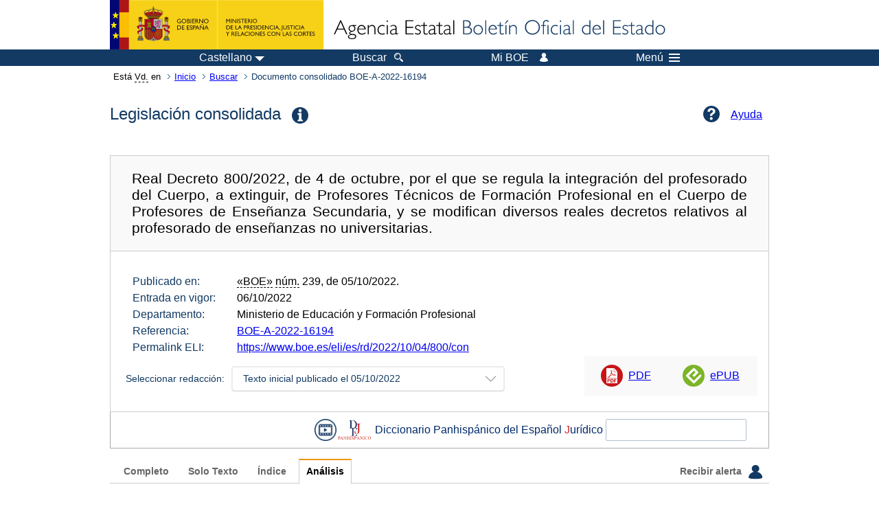

--- FILE ---
content_type: text/html; charset=UTF-8
request_url: https://boe.es/buscar/act.php?id=BOE-A-2022-16194&p=20221005&tn=6
body_size: 39044
content:
<!DOCTYPE html>
<html lang="es">
  <head>
    <meta charset="utf-8" />
    <meta http-equiv="X-UA-Compatible" content="IE=edge" />
    <meta name="format-detection" content="telephone=no">
    <meta name="Description" content="BOE-A-2022-16194 Real Decreto 800/2022, de 4 de octubre, por el que se regula la integración del profesorado del Cuerpo, a extinguir, de Profesores Técnicos de Formación Profesional en el Cuerpo de Profesores de Enseñanza Secundaria, y se modifican diversos reales decretos relativos al profesorado de enseñanzas no universitarias." />
    <title>BOE-A-2022-16194 Real Decreto 800/2022, de 4 de octubre, por el que se regula la integración del profesorado del Cuerpo, a extinguir, de Profesores Técnicos de Formación Profesional en el Cuerpo de Profesores de Enseñanza Secundaria, y se modifican diversos reales decretos relativos al profesorado de enseñanzas no universitarias.</title>
    <link rel="shortcut icon" href="/favicon.ico" />
    <link rel="icon" href="/favicon.ico" type="image/x-icon" />
    <link rel="apple-touch-icon" href="/apple-touch-icon.png">
    <base target="_top" />
    <link type="text/css" href="/estilos/boe.css" rel="stylesheet"/>
    <link rel="stylesheet" href="/estilos/diario-boe.css" type="text/css">
    <link rel="stylesheet" href="/estilos/consolidada.css" type="text/css">
  
    <link rel="canonical" href="https://www.boe.es/buscar/act.php?id=BOE-A-2022-16194"/>
<meta  about="https://www.boe.es/eli/es/rd/2022/10/04/800" typeof="http://data.europa.eu/eli/ontology#LegalResource"/>
<meta  about="https://www.boe.es/eli/es/rd/2022/10/04/800" property="http://data.europa.eu/eli/ontology#jurisdiction" resource="http://www.elidata.es/mdr/authority/jurisdiction/1/es"/>
<meta  about="https://www.boe.es/eli/es/rd/2022/10/04/800" property="http://data.europa.eu/eli/ontology#type_document" resource="http://www.elidata.es/mdr/authority/resource-type/1/rd"/>
<meta  about="https://www.boe.es/eli/es/rd/2022/10/04/800" property="http://data.europa.eu/eli/ontology#id_local" content="BOE-A-2022-16194" datatype="http://www.w3.org/2001/XMLSchema#string"/>
<meta  about="https://www.boe.es/eli/es/rd/2022/10/04/800" property="http://data.europa.eu/eli/ontology#date_document" content="2022-10-04" datatype="http://www.w3.org/2001/XMLSchema#date"/>
<meta  about="https://www.boe.es/eli/es/rd/2022/10/04/800" property="http://data.europa.eu/eli/ontology#number" content="800" datatype="http://www.w3.org/2001/XMLSchema#string"/>
<meta  about="https://www.boe.es/eli/es/rd/2022/10/04/800" property="http://data.europa.eu/eli/ontology#is_about" resource="https://www.boe.es/legislacion/eli/materias/611"/>
<meta  about="https://www.boe.es/eli/es/rd/2022/10/04/800" property="http://data.europa.eu/eli/ontology#is_about" resource="https://www.boe.es/legislacion/eli/materias/2045"/>
<meta  about="https://www.boe.es/eli/es/rd/2022/10/04/800" property="http://data.europa.eu/eli/ontology#is_about" resource="https://www.boe.es/legislacion/eli/materias/2063"/>
<meta  about="https://www.boe.es/eli/es/rd/2022/10/04/800" property="http://data.europa.eu/eli/ontology#is_about" resource="https://www.boe.es/legislacion/eli/materias/3124"/>
<meta  about="https://www.boe.es/eli/es/rd/2022/10/04/800" property="http://data.europa.eu/eli/ontology#is_about" resource="https://www.boe.es/legislacion/eli/materias/3217"/>
<meta  about="https://www.boe.es/eli/es/rd/2022/10/04/800" property="http://data.europa.eu/eli/ontology#is_about" resource="https://www.boe.es/legislacion/eli/materias/3857"/>
<meta  about="https://www.boe.es/eli/es/rd/2022/10/04/800" property="http://data.europa.eu/eli/ontology#is_about" resource="https://www.boe.es/legislacion/eli/materias/4021"/>
<meta  about="https://www.boe.es/eli/es/rd/2022/10/04/800" property="http://data.europa.eu/eli/ontology#is_about" resource="https://www.boe.es/legislacion/eli/materias/5247"/>
<meta  about="https://www.boe.es/eli/es/rd/2022/10/04/800" property="http://data.europa.eu/eli/ontology#is_about" resource="https://www.boe.es/legislacion/eli/materias/5703"/>
<meta  about="https://www.boe.es/eli/es/rd/2022/10/04/800" property="http://data.europa.eu/eli/ontology#is_about" resource="https://www.boe.es/legislacion/eli/materias/5752"/>
<meta  about="https://www.boe.es/eli/es/rd/2022/10/04/800" property="http://data.europa.eu/eli/ontology#is_about" resource="https://www.boe.es/legislacion/eli/materias/6893"/>
<meta  about="https://www.boe.es/eli/es/rd/2022/10/04/800" property="http://data.europa.eu/eli/ontology#has_member" resource="https://www.boe.es/eli/es/rd/2022/10/04/800/dof"/>
<meta  about="https://www.boe.es/eli/es/rd/2022/10/04/800" property="http://data.europa.eu/eli/ontology#has_member" resource="https://www.boe.es/eli/es/rd/2022/10/04/800/con/20221005"/>
<meta  about="https://www.boe.es/eli/es/rd/2022/10/04/800/dof" typeof="http://data.europa.eu/eli/ontology#LegalResource"/>
<meta  about="https://www.boe.es/eli/es/rd/2022/10/04/800/dof" property="http://data.europa.eu/eli/ontology#jurisdiction" resource="http://www.elidata.es/mdr/authority/jurisdiction/1/es"/>
<meta  about="https://www.boe.es/eli/es/rd/2022/10/04/800/dof" property="http://data.europa.eu/eli/ontology#type_document" resource="http://www.elidata.es/mdr/authority/resource-type/1/rd"/>
<meta  about="https://www.boe.es/eli/es/rd/2022/10/04/800/dof" property="http://data.europa.eu/eli/ontology#id_local" content="BOE-A-2022-16194" datatype="http://www.w3.org/2001/XMLSchema#string"/>
<meta  about="https://www.boe.es/eli/es/rd/2022/10/04/800/dof" property="http://data.europa.eu/eli/ontology#date_document" content="2022-10-04" datatype="http://www.w3.org/2001/XMLSchema#date"/>
<meta  about="https://www.boe.es/eli/es/rd/2022/10/04/800/dof" property="http://data.europa.eu/eli/ontology#number" content="800" datatype="http://www.w3.org/2001/XMLSchema#string"/>
<meta  about="https://www.boe.es/eli/es/rd/2022/10/04/800/dof" property="http://data.europa.eu/eli/ontology#is_about" resource="https://www.boe.es/legislacion/eli/materias/611"/>
<meta  about="https://www.boe.es/eli/es/rd/2022/10/04/800/dof" property="http://data.europa.eu/eli/ontology#is_about" resource="https://www.boe.es/legislacion/eli/materias/2045"/>
<meta  about="https://www.boe.es/eli/es/rd/2022/10/04/800/dof" property="http://data.europa.eu/eli/ontology#is_about" resource="https://www.boe.es/legislacion/eli/materias/2063"/>
<meta  about="https://www.boe.es/eli/es/rd/2022/10/04/800/dof" property="http://data.europa.eu/eli/ontology#is_about" resource="https://www.boe.es/legislacion/eli/materias/3124"/>
<meta  about="https://www.boe.es/eli/es/rd/2022/10/04/800/dof" property="http://data.europa.eu/eli/ontology#is_about" resource="https://www.boe.es/legislacion/eli/materias/3217"/>
<meta  about="https://www.boe.es/eli/es/rd/2022/10/04/800/dof" property="http://data.europa.eu/eli/ontology#is_about" resource="https://www.boe.es/legislacion/eli/materias/3857"/>
<meta  about="https://www.boe.es/eli/es/rd/2022/10/04/800/dof" property="http://data.europa.eu/eli/ontology#is_about" resource="https://www.boe.es/legislacion/eli/materias/4021"/>
<meta  about="https://www.boe.es/eli/es/rd/2022/10/04/800/dof" property="http://data.europa.eu/eli/ontology#is_about" resource="https://www.boe.es/legislacion/eli/materias/5247"/>
<meta  about="https://www.boe.es/eli/es/rd/2022/10/04/800/dof" property="http://data.europa.eu/eli/ontology#is_about" resource="https://www.boe.es/legislacion/eli/materias/5703"/>
<meta  about="https://www.boe.es/eli/es/rd/2022/10/04/800/dof" property="http://data.europa.eu/eli/ontology#is_about" resource="https://www.boe.es/legislacion/eli/materias/5752"/>
<meta  about="https://www.boe.es/eli/es/rd/2022/10/04/800/dof" property="http://data.europa.eu/eli/ontology#is_about" resource="https://www.boe.es/legislacion/eli/materias/6893"/>
<meta  about="https://www.boe.es/eli/es/rd/2022/10/04/800/dof" property="http://data.europa.eu/eli/ontology#version" resource="http://www.elidata.es/mdr/authority/version/dof"/>
<meta  about="https://www.boe.es/eli/es/rd/2022/10/04/800/dof" property="http://data.europa.eu/eli/ontology#is_member_of" resource="https://www.boe.es/eli/es/rd/2022/10/04/800"/>
<meta  about="https://www.boe.es/eli/es/rd/2022/10/04/800/dof" property="http://data.europa.eu/eli/ontology#is_realized_by" resource="https://www.boe.es/eli/es/rd/2022/10/04/800/dof/spa"/>
<meta  about="https://www.boe.es/eli/es/rd/2022/10/04/800/dof" property="http://data.europa.eu/eli/ontology#consolidated_by" resource="https://www.boe.es/eli/es/rd/2022/10/04/800/con/20221005"/>
<meta  about="https://www.boe.es/eli/es/rd/2022/10/04/800/dof/spa" typeof="http://data.europa.eu/eli/ontology#LegalExpression"/>
<meta  about="https://www.boe.es/eli/es/rd/2022/10/04/800/dof/spa" property="http://data.europa.eu/eli/ontology#language" resource="http://www.elidata.es/mdr/authority/language/spa"/>
<meta  about="https://www.boe.es/eli/es/rd/2022/10/04/800/dof/spa" property="http://data.europa.eu/eli/ontology#title" content="Real Decreto 800/2022, de 4 de octubre, por el que se regula la integración del profesorado del Cuerpo, a extinguir, de Profesores Técnicos de Formación Profesional en el Cuerpo de Profesores de Enseñanza Secundaria, y se modifican diversos reales decretos relativos al profesorado de enseñanzas no universitarias." datatype="http://www.w3.org/2001/XMLSchema#string"/>
<meta  about="https://www.boe.es/eli/es/rd/2022/10/04/800/dof/spa" property="http://data.europa.eu/eli/ontology#publisher_agent" resource="https://www.boe.es"/>
<meta  about="https://www.boe.es/eli/es/rd/2022/10/04/800/dof/spa" property="http://data.europa.eu/eli/ontology#date_publication" content="2022-10-05" datatype="http://www.w3.org/2001/XMLSchema#date"/>
<meta  about="https://www.boe.es/eli/es/rd/2022/10/04/800/dof/spa" property="http://data.europa.eu/eli/ontology#realizes" resource="https://www.boe.es/eli/es/rd/2022/10/04/800/dof"/>
<meta  about="https://www.boe.es/eli/es/rd/2022/10/04/800/dof/spa" property="http://data.europa.eu/eli/ontology#is_embodied_by" resource="https://www.boe.es/eli/es/rd/2022/10/04/800/dof/spa/epub"/>
<meta  about="https://www.boe.es/eli/es/rd/2022/10/04/800/dof/spa" property="http://data.europa.eu/eli/ontology#is_embodied_by" resource="https://www.boe.es/eli/es/rd/2022/10/04/800/dof/spa/html"/>
<meta  about="https://www.boe.es/eli/es/rd/2022/10/04/800/dof/spa" property="http://data.europa.eu/eli/ontology#is_embodied_by" resource="https://www.boe.es/eli/es/rd/2022/10/04/800/dof/spa/pdf"/>
<meta  about="https://www.boe.es/eli/es/rd/2022/10/04/800/dof/spa" property="http://data.europa.eu/eli/ontology#is_embodied_by" resource="https://www.boe.es/eli/es/rd/2022/10/04/800/dof/spa/xml"/>
<meta  about="https://www.boe.es/eli/es/rd/2022/10/04/800/dof/spa/epub" typeof="http://data.europa.eu/eli/ontology#Format"/>
<meta  about="https://www.boe.es/eli/es/rd/2022/10/04/800/dof/spa/epub" property="http://data.europa.eu/eli/ontology#format" resource="http://www.iana.org/assignments/media-types/application/epub+zip"/>
<meta  about="https://www.boe.es/eli/es/rd/2022/10/04/800/dof/spa/epub" property="http://data.europa.eu/eli/ontology#embodies" resource="https://www.boe.es/eli/es/rd/2022/10/04/800/dof/spa"/>
<meta  about="https://www.boe.es/eli/es/rd/2022/10/04/800/dof/spa/html" typeof="http://data.europa.eu/eli/ontology#Format"/>
<meta  about="https://www.boe.es/eli/es/rd/2022/10/04/800/dof/spa/html" property="http://data.europa.eu/eli/ontology#format" resource="http://www.iana.org/assignments/media-types/text/html"/>
<meta  about="https://www.boe.es/eli/es/rd/2022/10/04/800/dof/spa/html" property="http://data.europa.eu/eli/ontology#embodies" resource="https://www.boe.es/eli/es/rd/2022/10/04/800/dof/spa"/>
<meta  about="https://www.boe.es/eli/es/rd/2022/10/04/800/dof/spa/pdf" typeof="http://data.europa.eu/eli/ontology#Format"/>
<meta  about="https://www.boe.es/eli/es/rd/2022/10/04/800/dof/spa/pdf" property="http://data.europa.eu/eli/ontology#format" resource="http://www.iana.org/assignments/media-types/application/pdf"/>
<meta  about="https://www.boe.es/eli/es/rd/2022/10/04/800/dof/spa/pdf" property="http://data.europa.eu/eli/ontology#embodies" resource="https://www.boe.es/eli/es/rd/2022/10/04/800/dof/spa"/>
<meta  about="https://www.boe.es/eli/es/rd/2022/10/04/800/dof/spa/xml" typeof="http://data.europa.eu/eli/ontology#Format"/>
<meta  about="https://www.boe.es/eli/es/rd/2022/10/04/800/dof/spa/xml" property="http://data.europa.eu/eli/ontology#format" resource="http://www.iana.org/assignments/media-types/application/xml"/>
<meta  about="https://www.boe.es/eli/es/rd/2022/10/04/800/dof/spa/xml" property="http://data.europa.eu/eli/ontology#embodies" resource="https://www.boe.es/eli/es/rd/2022/10/04/800/dof/spa"/>
<meta  about="https://www.boe.es/eli/es/rd/2022/10/04/800/con/20221005" typeof="http://data.europa.eu/eli/ontology#LegalResource"/>
<meta  about="https://www.boe.es/eli/es/rd/2022/10/04/800/con/20221005" property="http://data.europa.eu/eli/ontology#jurisdiction" resource="http://www.elidata.es/mdr/authority/jurisdiction/1/es"/>
<meta  about="https://www.boe.es/eli/es/rd/2022/10/04/800/con/20221005" property="http://data.europa.eu/eli/ontology#type_document" resource="http://www.elidata.es/mdr/authority/resource-type/1/rd"/>
<meta  about="https://www.boe.es/eli/es/rd/2022/10/04/800/con/20221005" property="http://data.europa.eu/eli/ontology#id_local" content="BOE-A-2022-16194" datatype="http://www.w3.org/2001/XMLSchema#string"/>
<meta  about="https://www.boe.es/eli/es/rd/2022/10/04/800/con/20221005" property="http://data.europa.eu/eli/ontology#date_document" content="2022-10-04" datatype="http://www.w3.org/2001/XMLSchema#date"/>
<meta  about="https://www.boe.es/eli/es/rd/2022/10/04/800/con/20221005" property="http://data.europa.eu/eli/ontology#number" content="800" datatype="http://www.w3.org/2001/XMLSchema#string"/>
<meta  about="https://www.boe.es/eli/es/rd/2022/10/04/800/con/20221005" property="http://data.europa.eu/eli/ontology#is_about" resource="https://www.boe.es/legislacion/eli/materias/611"/>
<meta  about="https://www.boe.es/eli/es/rd/2022/10/04/800/con/20221005" property="http://data.europa.eu/eli/ontology#is_about" resource="https://www.boe.es/legislacion/eli/materias/2045"/>
<meta  about="https://www.boe.es/eli/es/rd/2022/10/04/800/con/20221005" property="http://data.europa.eu/eli/ontology#is_about" resource="https://www.boe.es/legislacion/eli/materias/2063"/>
<meta  about="https://www.boe.es/eli/es/rd/2022/10/04/800/con/20221005" property="http://data.europa.eu/eli/ontology#is_about" resource="https://www.boe.es/legislacion/eli/materias/3124"/>
<meta  about="https://www.boe.es/eli/es/rd/2022/10/04/800/con/20221005" property="http://data.europa.eu/eli/ontology#is_about" resource="https://www.boe.es/legislacion/eli/materias/3217"/>
<meta  about="https://www.boe.es/eli/es/rd/2022/10/04/800/con/20221005" property="http://data.europa.eu/eli/ontology#is_about" resource="https://www.boe.es/legislacion/eli/materias/3857"/>
<meta  about="https://www.boe.es/eli/es/rd/2022/10/04/800/con/20221005" property="http://data.europa.eu/eli/ontology#is_about" resource="https://www.boe.es/legislacion/eli/materias/4021"/>
<meta  about="https://www.boe.es/eli/es/rd/2022/10/04/800/con/20221005" property="http://data.europa.eu/eli/ontology#is_about" resource="https://www.boe.es/legislacion/eli/materias/5247"/>
<meta  about="https://www.boe.es/eli/es/rd/2022/10/04/800/con/20221005" property="http://data.europa.eu/eli/ontology#is_about" resource="https://www.boe.es/legislacion/eli/materias/5703"/>
<meta  about="https://www.boe.es/eli/es/rd/2022/10/04/800/con/20221005" property="http://data.europa.eu/eli/ontology#is_about" resource="https://www.boe.es/legislacion/eli/materias/5752"/>
<meta  about="https://www.boe.es/eli/es/rd/2022/10/04/800/con/20221005" property="http://data.europa.eu/eli/ontology#is_about" resource="https://www.boe.es/legislacion/eli/materias/6893"/>
<meta  about="https://www.boe.es/eli/es/rd/2022/10/04/800/con/20221005" property="http://data.europa.eu/eli/ontology#version" resource="http://www.elidata.es/mdr/authority/version/con"/>
<meta  about="https://www.boe.es/eli/es/rd/2022/10/04/800/con/20221005" property="http://data.europa.eu/eli/ontology#version_date" content="2022-10-05" datatype="http://www.w3.org/2001/XMLSchema#date"/>
<meta  about="https://www.boe.es/eli/es/rd/2022/10/04/800/con/20221005" property="http://data.europa.eu/eli/ontology#is_member_of" resource="https://www.boe.es/eli/es/rd/2022/10/04/800"/>
<meta  about="https://www.boe.es/eli/es/rd/2022/10/04/800/con/20221005" property="http://data.europa.eu/eli/ontology#is_realized_by" resource="https://www.boe.es/eli/es/rd/2022/10/04/800/con/20221005/spa"/>
<meta  about="https://www.boe.es/eli/es/rd/2022/10/04/800/con/20221005" property="http://data.europa.eu/eli/ontology#consolidates" resource="https://www.boe.es/eli/es/rd/2022/10/04/800/dof"/>
<meta  about="https://www.boe.es/eli/es/rd/2022/10/04/800/con/20221005/spa" typeof="http://data.europa.eu/eli/ontology#LegalExpression"/>
<meta  about="https://www.boe.es/eli/es/rd/2022/10/04/800/con/20221005/spa" property="http://data.europa.eu/eli/ontology#language" resource="http://www.elidata.es/mdr/authority/language/spa"/>
<meta  about="https://www.boe.es/eli/es/rd/2022/10/04/800/con/20221005/spa" property="http://data.europa.eu/eli/ontology#title" content="Real Decreto 800/2022, de 4 de octubre, por el que se regula la integración del profesorado del Cuerpo, a extinguir, de Profesores Técnicos de Formación Profesional en el Cuerpo de Profesores de Enseñanza Secundaria, y se modifican diversos reales decretos relativos al profesorado de enseñanzas no universitarias." datatype="http://www.w3.org/2001/XMLSchema#string"/>
<meta  about="https://www.boe.es/eli/es/rd/2022/10/04/800/con/20221005/spa" property="http://data.europa.eu/eli/ontology#publisher_agent" resource="https://www.boe.es"/>
<meta  about="https://www.boe.es/eli/es/rd/2022/10/04/800/con/20221005/spa" property="http://data.europa.eu/eli/ontology#realizes" resource="https://www.boe.es/eli/es/rd/2022/10/04/800/con/20221005"/>
<meta  about="https://www.boe.es/eli/es/rd/2022/10/04/800/con/20221005/spa" property="http://data.europa.eu/eli/ontology#is_embodied_by" resource="https://www.boe.es/eli/es/rd/2022/10/04/800/con/20221005/spa/html"/>
<meta  about="https://www.boe.es/eli/es/rd/2022/10/04/800/con/20221005/spa/html" typeof="http://data.europa.eu/eli/ontology#Format"/>
<meta  about="https://www.boe.es/eli/es/rd/2022/10/04/800/con/20221005/spa/html" property="http://data.europa.eu/eli/ontology#format" resource="http://www.iana.org/assignments/media-types/text/html"/>
<meta  about="https://www.boe.es/eli/es/rd/2022/10/04/800/con/20221005/spa/html" property="http://data.europa.eu/eli/ontology#embodies" resource="https://www.boe.es/eli/es/rd/2022/10/04/800/con/20221005/spa"/>
    <!--[if lt IE 10]>
    <link rel="stylesheet" type="text/css" href="/estilos/boe_ie9.css" />
    <![endif]-->
    <!--[if lt IE 9]>
    <link rel="stylesheet" type="text/css" href="/estilos/boe_ie8.css" />
    <![endif]-->
    <meta name="viewport" content="width=device-width, initial-scale=1.0" />
  </head>
  <body>
    <div id="header">
      <h1 class="fuera">Agencia Estatal Bolet&iacute;n Oficial del Estado</h1>
      <ul class="fuera">
        <li><a accesskey="c" href="#contenedor" tabindex="-1">Ir a contenido</a></li>
        <li><a accesskey="5" href="/diario_boe/" tabindex="-1">Consultar el diario oficial BOE</a></li>
      </ul>
      <div id="logosInicio">
        <span id="logoPresidenciaMovil"><a href="https://www.mpr.gob.es/" title="Ir al Ministerio de la Presidencia"><img src="/imagenes/logoMPRmovil.png" srcset="/imagenes/logoMPRmovil.svg" alt="Ministerio de la Presidencia"></a></span>
        <span id="logoPresidencia"><a href="https://www.mpr.gob.es/" title="Ir al Ministerio de la Presidencia"><img src="/imagenes/logoMPR.png" srcset="/imagenes/logoMPR.svg" alt="Ministerio de la Presidencia"></a></span>

        <span id="logoAgencia"><a accesskey="1" href="/" title="Ir a la p&aacute;gina de inicio"><img src="/imagenes/logoBOE.gif" srcset="/imagenes/logoBOE.svg" alt="Agencia Estatal Bolet&iacute;n Oficial del Estado"></a></span>
        
      </div> <!-- #logosInicio -->
    </div> <!-- #header -->
    <div id="top" class="banda-menu">
    <div class="menu-wrapper">
      <div id="logo-movil-boe-container">
        <a href="/" title="Ir a la p&aacute;gina de inicio"><img alt="Agencia Estatal Bolet&iacute;n Oficial del Estado" src="/imagenes/logoBlanco128.png"></a>
      </div>
      <ul class="menu">
        <li class="menu-item menu-idiomas">
          <div id="selector-idioma">
            <span class="fuera">Idioma actual:</span>
            <input id="activar-idiomas" type="checkbox" class="fuera">
            <label class="idioma-actual" for="activar-idiomas" title="Idiomas: Haga clic o utilice barra espaciadora para abrir o cerrar opciones"><span class="descripcion-idioma pc tablet">Castellano</span><span class="fuera"> / </span><span class="descripcion-idioma movil">es</span><span class="triangulo"><span></span></span></label>
            <p class="fuera">Puede seleccionar otro idioma:</p>
            <ul id="lista-idiomas">
              <li><a href="act.php?lang=es&amp;id=BOE-A-2022-16194&amp;tn=6&amp;p=20221005" lang="es" hreflang="es"><span aria-hidden="true" class="idioma"><abbr title="espa&ntilde;ol/castellano">es</abbr><span class="fuera"> / </span><em>Castellano</em></span></a></li>
              <li><a href="act.php?lang=ca&amp;id=BOE-A-2022-16194&amp;tn=6&amp;p=20221005" lang="ca" hreflang="ca"><span aria-hidden="true" class="idioma"><abbr title="catal&agrave;">ca</abbr><span class="fuera"> / </span><em>Catal&agrave;</em></span></a></li>
              <li><a href="act.php?lang=gl&amp;id=BOE-A-2022-16194&amp;tn=6&amp;p=20221005" lang="gl" hreflang="gl"><span aria-hidden="true" class="idioma"><abbr title="galego">gl</abbr><span class="fuera"> / </span><em>Galego</em></span></a></li>
              <li><a href="act.php?lang=eu&amp;id=BOE-A-2022-16194&amp;tn=6&amp;p=20221005" lang="eu" hreflang="eu"><span aria-hidden="true" class="idioma"><abbr title="euskara">eu</abbr><span class="fuera"> / </span><em>Euskara</em></span></a></li>
              <li><a href="act.php?lang=va&amp;id=BOE-A-2022-16194&amp;tn=6&amp;p=20221005" lang="ca-valencia" hreflang="ca-valencia"><span aria-hidden="true" class="idioma"><abbr title="valenci&agrave;">va</abbr><span class="fuera"> / </span><em>Valenci&agrave;</em></span></a></li>
              <li><a href="act.php?lang=en&amp;id=BOE-A-2022-16194&amp;tn=6&amp;p=20221005" lang="en" hreflang="en"><span aria-hidden="true" class="idioma"><abbr title="english">en</abbr><span class="fuera"> / </span><em>English</em></span></a></li>
              <li><a href="act.php?lang=fr&amp;id=BOE-A-2022-16194&amp;tn=6&amp;p=20221005" lang="fr" hreflang="fr"><span aria-hidden="true" class="idioma"><abbr title="fran&ccedil;ais">fr</abbr><span class="fuera"> / </span><em>Fran&ccedil;ais</em></span></a></li>
            </ul>
          </div>
        </li>
        <li class="menu-item resto">
          <a accesskey="4" href="/buscar/"><span class="botonBuscar">Buscar</span></a>
        </li>
        <li class="menu-item resto">
          <a href="/mi_boe/">
            <span class="botonMiBOE">Mi BOE <span class="luz">Desconectado.<br/>Pulse para acceder al servicio 'Mi BOE'</span></span>
          </a>
        </li>
        <li class="menu-item movil buscar">
          <a href="/buscar/">
            <img alt="Buscar" src="/imagenes/logoBuscar.png" srcset="/imagenes/logoBuscar.svg">
          </a>
        </li>
        <li class="menu-item movil">
          <a href="/mi_boe/">
            <img alt="Mi BOE" src="/imagenes/logoMiBOE.png" srcset="/imagenes/logoMiBOE.svg">
          </a>
        </li>
        <li class="menu-item menu-menu"><!--  -->
          <input id="activar-menu" name="activar" type="checkbox" title="Desplegar men&uacute;" class="fuera">
          <label class="click-desplegar resto" for="activar-menu" title="Men&uacute;: Haga clic o utilice barra espaciadora para abrir o cerrar opciones">Men&uacute;
            <span></span>
            <span></span>
            <span></span>
          </label>
          <input id="activar-menu-movil" name="activar" type="checkbox" title="Desplegar men&uacute;">
          <label class="click-desplegar movil" for="activar-menu-movil"><em>Men&uacute;</em>
            <span></span>
            <span></span>
            <span></span>
          </label>
          <div class="menu-container">
            <ul class="menu-item-list">
              <li class="menu-item first">
                <p><a href="/index.php#diarios" class="inline">Diarios Oficiales</a></p>
                <ul class="sub-menu">
                  <li><a href="/diario_boe">BOE</a></li>
                  <li><a href="/diario_borme">BORME</a></li>
                  <li><a href="/legislacion/otros_diarios_oficiales.php">Otros diarios oficiales</a></li>
                </ul>
              </li>
              <li class="menu-item">
                <p><a href="/index.php#juridico">Informaci&oacute;n Jur&iacute;dica</a></p>
                <ul class="sub-menu">
                  <li><a href="/legislacion/">Todo el Derecho</a></li>
                  <li><a href="/biblioteca_juridica/">Biblioteca Jur&iacute;dica Digital</a></li>
                </ul>
              </li>
              <li class="menu-item last">
                <p><a href="/index.php#servicios-adicionales">Otros servicios</a></p>
                <ul class="sub-menu">
                  <li><a href="/notificaciones">Notificaciones</a></li>
                  <li><a href="/edictos_judiciales">Edictos judiciales</a></li>
                  <li><a href="https://subastas.boe.es">Portal de subastas</a></li>
                  <li><a href="/anuncios">Anunciantes</a></li>
                  <li><a href="/datosabiertos/api/api.php">Datos abiertos</a></li>
                </ul>
              </li>
            </ul>
          </div> <!-- .menu-container -->
        </li><!--  -->
      </ul>
    </div> <!-- .menu-wrapper -->
    </div> <!-- .banda-menu -->
    <div id="franjaMigas">
      <div class="contMigas">
        <span class="fraseMigas">Est&aacute; <abbr title="usted">Vd.</abbr> en</span>
        <ul class="migas">
          <li><a href="/">Inicio</a></li>
          <li><a href="/buscar/">Buscar</a></li>
        <li class="destino">Documento consolidado BOE-A-2022-16194</li>
        </ul>
        <div id="solapa">
        </div><!-- solapa -->
      </div><!-- contMigas -->
    </div> <!-- #franjaMigas -->
    <div id="contenedor">
      <div id="contenido" class="poolBdatos">
<div class="titulo-wrapper">
  <h2>Legislación consolidada<img class="tooltipimg" src="/imagenes/msg_info.png" alt="(información)"/><span class="tooltiptext">Este texto consolidado es de carácter informativo y no tiene valor jurídico.<br/>La consolidación consiste en integrar en un solo texto, sin valor oficial, las modificaciones, correcciones y derogaciones de carácter expreso que una norma ha tenido desde su origen, con el objetivo de facilitar el acceso al Derecho vigente. Para fines jurídicos, debe consultarse la publicación oficial.</span></h2>
  <div class="puntoAyuda">
    <a href="/buscar/ayudas/legislacion_actualizada.php">
      <span class="pc tablet">Ayuda</span>
    </a>
  </div>
</div>
<div id="barraSep" class="enlacesDoc">
  <h3 class="documento-tit">Real Decreto 800/2022, de 4 de octubre, por el que se regula la integración del profesorado del Cuerpo, a extinguir, de Profesores Técnicos de Formación Profesional en el Cuerpo de Profesores de Enseñanza Secundaria, y se modifican diversos reales decretos relativos al profesorado de enseñanzas no universitarias.</h3>
  <div class="metadatosDoc">
    <div class="metadatos">
      <dl class="conso">
        <dt>Publicado en:</dt>
        <dd><abbr title="Boletín Oficial del Estado">«BOE»</abbr> <abbr title="número">núm.</abbr> 239, de 05/10/2022.</dd>
        <dt>Entrada en vigor:</dt>
        <dd>06/10/2022</dd>
        <dt>Departamento:</dt>
        <dd>Ministerio de Educación y Formación Profesional</dd>
        <dt>Referencia:</dt>
        <dd>
          <a href="/buscar/doc.php?id=BOE-A-2022-16194">BOE-A-2022-16194</a>
        </dd>
        <dt>Permalink ELI:</dt>
        <dd>
          <a href="https://www.boe.es/eli/es/rd/2022/10/04/800/con">https://www.boe.es/eli/es/rd/2022/10/04/800/con</a>
        </dd>
      </dl>
    </div>
    <div class="redaccion">
      <label for="activar-versiones">
        <span class="etiqDoc">Seleccionar redacción: </span>
      </label>
      <div class="dropdown">
        <input id="activar-versiones" type="checkbox"/>
        <label class="version-actual" for="activar-versiones" title="Haga clic o utilice barra espaciadora para abrir o cerrar opciones">
          <span>Texto inicial publicado el 05/10/2022</span>
        </label>
        <ul id="lista-versiones">
          <li>
            <a class="version-selected" href="?id=BOE-A-2022-16194&amp;tn=6&amp;p=20221005">Texto inicial publicado el 05/10/2022</a>
          </li>
        </ul>
      </div>
    </div>
    <ul class="enlaces-conso">
      <li class="puntoPDF2">
        <a target="_blank" title="Abre el PDF en una nueva ventana" href="/buscar/pdf/2022/BOE-A-2022-16194-consolidado.pdf">PDF</a>
      </li>
      <li class="puntoEpub">
        <a target="_blank" href="/buscar/epub/2022/BOE-A-2022-16194-consolidado.epub">ePUB</a>
      </li>
    </ul>
  </div>
</div>
<script src="/js/jquery-2.1.4/jquery-2.1.4.min.js"></script>
<script src="/djrae/_js/jquery.djRAE.js?rnd=559"></script>
<link   rel="stylesheet" type="text/css" href="/djrae/lib/jquery.djRAE.css" />

<!--[if lt IE 9]>
		<link rel="stylesheet" type="text/css" href="/djrae/lib/jquery.djRAE_ie8.css" />
<![endif]-->
	
<div id="barra_dj">
	<form name="frm_search_dj" action="/djrae/execute_service.php" target="_blank" method="GET">
		<a class="logo-video" title="Ver v&iacute;deo sobre el Diccionario panhisp&aacute;nico del espa&ntilde;ol jur&iacute;dico" href="https://youtu.be/7W_GfHGjVrw" target="_blank"><span class="fuera">Vídeo tutorial sobre Diccionario panhisp&aacute;nico del espa&ntilde;ol jur&iacute;dico de la Real Academia Espa&ntilde;ola</span></a>
		<a href="https://dpej.rae.es/" title="Ir a la web del Diccionario panhisp&aacute;nico del espa&ntilde;ol jur&iacute;dico (DPEJ)" target="_blank"><div class="icon_dj"><span class="fuera">Ir a la web del Diccionario Panhisp&aacute;nico del Espa&ntilde;ol Jur&iacute;dico (DPEJ)</span>&nbsp;</div></a>
		<label class="azul_dj" for="caja-busqueda-djrae"><span class="fuera">Introducir t&eacute;rmino a buscar en el </span>
		<span class="pc tablet">Diccionario Panhisp&aacute;nico del Espa&ntilde;ol <span class="rojo_dj">J</span>ur&iacute;dico</span>
		</label>
		<div id="container_dj">
			<input type="text" name="w" id="caja-busqueda-djrae"/>
			<div class="lupa_dj">
				<span class="movil"><input for="caja-busqueda-djrae" type="image" src="/imagenes/home/lupa_16x16.png" title="Buscar en el Diccionario Panhisp&aacute;nico del Espa&ntilde;ol Jur&iacute;dico de la RAE" alt="Buscar en el Diccionario Panhisp&aacute;nico del Espa&ntilde;ol Jur&iacute;dico de la RAE"></span>
			</div>
		</div>
	</form>
</div>

<script>
	if(typeof jQuery !== "undefined"){

		jQuery.noConflict();

		var carga = true, djrae_t = "P";

		if(!window.matchMedia){
			//IE9
			carga = true;
		}else if(window.matchMedia("(max-width:669px)").matches){
			carga = true;
			djrae_t  = "M";
		} else if(window.matchMedia("(min-width:670px) and (max-width:1050px)").matches) {
			carga = true;
			djrae_t  = "T";
		}

		if(carga){
			jQuery("#container_dj").djraeWidget({modo: djrae_t});
		}
	}
</script>
<div class="pretexto" id="tabs">
  <ul class="navlist">
    <li><span class="pc tablet"><a href="/buscar/act.php?id=BOE-A-2022-16194&amp;p=20221005&amp;tn=1">Completo</a></span>
    <span class="movil"><a href="/buscar/act.php?id=BOE-A-2022-16194&amp;p=20221005&amp;tn=1#tabs">Completo</a></span></li>
    <li><span class="pc tablet"><a href="/buscar/act.php?id=BOE-A-2022-16194&amp;p=20221005&amp;tn=0">Solo Texto</a></span>
    <span class="movil"><a href="/buscar/act.php?id=BOE-A-2022-16194&amp;p=20221005&amp;tn=0#tabs">Texto</a></span></li>
    <li><span class="pc tablet"><a href="/buscar/act.php?id=BOE-A-2022-16194&amp;p=20221005&amp;tn=2">&Iacute;ndice</a></span>
    <span class="movil"><a href="/buscar/act.php?id=BOE-A-2022-16194&amp;p=20221005&amp;tn=2#tabs">&Iacute;ndice</a></span></li>
    <li><span class="pc tablet"><a href="#" class="current">An&aacute;lisis</a></span>
    <span class="movil"><a href="#tabs" class="current">An&aacute;lisis</a></span></li>
    <li><span class="pc tablet"><a href="/buscar/act.php?id=BOE-A-2022-16194&amp;p=20221005&amp;tn=3" class="guardar">Recibir alerta <img src="/imagenes/logoMiBOE_azul.png" srcset="/imagenes/logoMiBOE_azul.svg" alt="Mi BOE"/></a></span>
    <span class="movil"><a href="/buscar/act.php?id=BOE-A-2022-16194&amp;p=20221005&amp;tn=3#tabs" class="guardar"><img src="/imagenes/logoMiBOE_azul.png" srcset="/imagenes/logoMiBOE_azul.svg" alt="Mi BOE"/></a></span></li>
  </ul>
</div>
<div id="analisis" class="analisisDoc">
<h3>AN&Aacute;LISIS</h3>
<ul class="bullet-boe">
  <li>Rango: Real Decreto</li>
  <li>Fecha de disposici&oacute;n: 04/10/2022</li>
  <li>Fecha de publicaci&oacute;n: 05/10/2022</li>
  <li>Fecha de entrada en vigor: 06/10/2022</li>
</ul>
<h4>Referencias anteriores</h4>
<ul class="bullet-boe">
  <li>MODIFICA:
    <ul class="bullet-boe">
      <li>el art. 16.1.d) del Real Decreto 1364/2010, de 29 de octubre (Ref. <a href="/buscar/doc.php?id=BOE-A-2010-16551">BOE-A-2010-16551</a>).</li>
      <li>los arts. 2.2, 4.1, anexos I,  II y A&Ntilde;ADE la disposici&oacute;n adicional 10 y la transitoria 5 al Real Decreto 1834/2008, de 8 de noviembre (Ref. <a href="/buscar/doc.php?id=BOE-A-2008-19174">BOE-A-2008-19174</a>).</li>
      <li>los arts. 13.3, 21, 54.1, disposici&oacute;n adicional &uacute;nica, anexos I, V, VI y A&Ntilde;ADE las disposiciones transitorias 6 y 7 al Reglamento aprobado por Real Decreto 276/2007, de 23 de febrero (Ref. <a href="/buscar/doc.php?id=BOE-A-2007-4372">BOE-A-2007-4372</a>).</li>
    </ul>
  </li>
  <li>DE CONFORMIDAD con la disposici&oacute;n adicional 11 de la Ley Org&aacute;nica 3/2020, de 29 de diciembre (Ref. <a href="/buscar/doc.php?id=BOE-A-2020-17264">BOE-A-2020-17264</a>).</li>
</ul>
<h4>Materias</h4>
<ul class="bullet-boe">
  <li>Capacitaci&oacute;n profesional</li>
  <li>Cuerpo de Profesores de Ense&ntilde;anza Secundaria</li>
  <li>Cuerpo de Profesores T&eacute;cnicos de Formaci&oacute;n Profesional</li>
  <li>Educaci&oacute;n Secundaria</li>
  <li>Ense&ntilde;anza de Formaci&oacute;n Profesional</li>
  <li>Funcionarios p&uacute;blicos</li>
  <li>Homologaci&oacute;n de t&iacute;tulos acad&eacute;micos</li>
  <li>Oposiciones y concursos</li>
  <li>Procedimiento administrativo</li>
  <li>Profesorado</li>
  <li>T&iacute;tulos acad&eacute;micos y profesionales</li>
</ul>
</div> <!-- .analisisDoc -->
        <div class="caja redondeada gris info" role="alert">
          <p>Este documento es de car&aacute;cter informativo y no tiene valor jur&iacute;dico.</p>
          <p>Ay&uacute;denos a mejorar: puede dirigir sus comentarios y sugerencias a nuestro <a href="/contactar/formulario_completo.php">Servicio de atenci&oacute;n al ciudadano</a></p>
        </div>
      </div> <!-- .pool -->
    </div> <!-- #contenedor -->
    <div id="pie">
      <div id="menuPie">
        <div class="otros-enlaces">
          <div class="grupo-otros-enlaces">
          	<div class="lista-pie">
          	<ul>
            <li><div class="enlace"><a href="/contactar/" accesskey="3">Contactar</a></div></li>
            <li><div class="enlace"><a href="/informacion/index.php" hreflang="es">Sobre esta sede electr&oacute;nica</a></div></li>
            <li><div class="enlace"><a href="/informacion/mapa_web/" accesskey="2">Mapa</a></div></li>
            <li><div class="enlace"><a href="/informacion/aviso_legal/index.php">Aviso legal</a></div></li>
            <li><div class="enlace"><a href="/informacion/accesibilidad/" accesskey="0">Accesibilidad</a></div></li>
            <li><div class="enlace"><a href="/informacion/index.php#proteccion-de-datos" hreflang="es">Protecci&oacute;n de datos</a></div></li>
            <li><div class="enlace"><a href="/informacion/sistema_interno_informacion.php" hreflang="es">Sistema Interno de Informaci&oacute;n</a></div></li>
            <li><div class="enlace"><a href="/informacion/tutoriales/" hreflang="es">Tutoriales</a></div></li>
            </ul>
            </div>
          </div>
          <div class="espacio"></div>
          <div class="grupo-otros-enlaces">
          	<div class="lista-pie">
          	<ul>
            <li><div class="enlace icono"><a href="/rss/" hreflang="es" lang="es" title="RSS"><img src="/imagenes/home/rss_32.png" srcset="/imagenes/home/rss_32.svg" alt="RSS"></a></div></li>
            <li><div class="enlace icono"><a href="/redes_sociales?pag=tw" hreflang="es" lang="es" title="boegob, el BOE en X"><img src="/imagenes/home/twitter_32.png" srcset="/imagenes/home/twitter_32.svg"  alt="X"></a></div></li>
            <li><div class="enlace icono"><a href="/redes_sociales?pag=fb" hreflang="es" lang="es" title="El BOE en Facebook"><img src="/imagenes/home/facebook_32.png" srcset="/imagenes/home/facebook_32.svg" alt="Facebook"></a></div></li>
            <li><div class="enlace icono"><a href="/redes_sociales?pag=ln" hreflang="es" lang="es" title="El BOE en LinkedIn"><img src="/imagenes/home/linkedin_32.png" srcset="/imagenes/home/linkedin_32.svg" alt="LinkedIn"></a></div></li>
            <li><div class="enlace icono"><a href="/redes_sociales?pag=yt" hreflang="es" lang="es" title="El BOE en YouTube"><img src="/imagenes/home/youtube_32.png" srcset="/imagenes/home/youtube_32.svg" alt="YouTube"></a></div></li>
            </ul>
            </div>
          </div>
        </div> <!-- .franjaMenu -->
      </div> <!-- #menuPie -->
      <div class="franja-pie">
        <p class="nombre-organismo">Agencia Estatal Bolet&iacute;n Oficial del Estado</p>
        <p class="direccion-organismo"><abbr title="Avenida">Avda.</abbr> de Manoteras, 54 - 28050 Madrid</p>
      </div>
    </div> <!-- #pie -->
    <script src="/js/desplegable.js"></script>
  </body>
</html>
